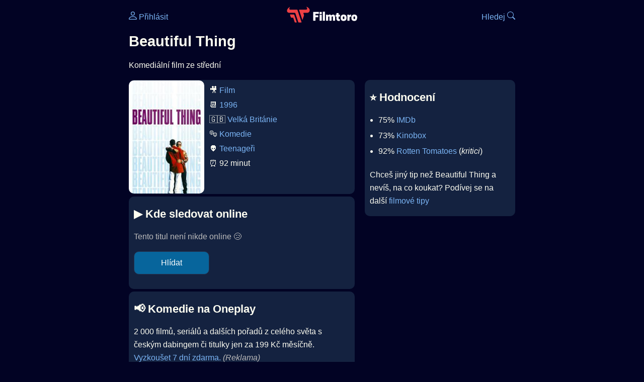

--- FILE ---
content_type: text/html; Charset=utf-8
request_url: https://filmtoro.cz/film/beautiful-thing
body_size: 11820
content:
<!DOCTYPE html>
<html lang="cs">
<head>
	<title>Kde sledovat ▶️ Beautiful Thing</title>
	<meta name="Description" content="Je Beautiful Thing (1996) online na Netflixu, HBO Max, Oneplay nebo Disney+? Vime, kde, kdy a jak se streamuje online na VOD.">
	<meta charset="UTF-8">
    <meta content="width=device-width, initial-scale=1" name="viewport">
    <meta http-equiv="X-UA-Compatible" content="IE=edge,chrome=1" />
	<meta name="robots" content="index,follow,max-snippet:-1">
	<meta property="og:title" content="Kde sledovat ▶️ Beautiful Thing">
	<meta property="og:image" content="">
	<meta property="og:description" content="Je Beautiful Thing (1996) online na Netflixu, HBO Max, Oneplay nebo Disney+? Vime, kde, kdy a jak se streamuje online na VOD.">
	<meta property="og:url" content="https://filmtoro.cz/film/beautiful-thing">
	<meta name="twitter:card" content="summary_large_image">
	<meta name="twitter:title" content="Kde sledovat ▶️ Beautiful Thing">
	<meta name="twitter:description" content="Je Beautiful Thing (1996) online na Netflixu, HBO Max, Oneplay nebo Disney+? Vime, kde, kdy a jak se streamuje online na VOD.">
	<meta name="twitter:image" content="">
	<meta name="twitter:site" content="@filmtorocz">
	<meta property="fb:app_id" content="1667003363532804">
	<meta name="google-site-verification" content="_muLufzs-jSzMM8FRjgrmXzhiWmul-qt-VDzKKRlGeI">
	<meta name="seznam-wmt" content="PiK1QwxixaTkmi6OIMRNWDsKCFwPYhjC" />
	<meta name="theme-color" content="#020324">
	<meta name="background-color" content="#020324">
	<meta name="mobile-web-app-capable" content="yes">
	<meta name="apple-mobile-web-app-status-bar-style" content="black-translucent">
	 
	<link rel="icon" href="https://filmtoro.cz/img/filmtoro/favicon.ico" type="image/x-icon">
	<link rel="shortcut icon" href="https://filmtoro.cz/img/filmtoro/favicon_64.ico">
	<link rel="apple-touch-icon" href="https://filmtoro.cz/img/filmtoro/filmtoro_invert_672.png">
	<link rel="manifest" href="/manifest.json?v=2">
	<link rel="canonical" href="https://filmtoro.cz/film/beautiful-thing">
	<link rel="alternate" type="application/rss+xml" title="Filmtoro RSS" href="https://filmtoro.cz/export/rss.asp" />
	<link rel="stylesheet" href="/css/dark.css?v=202601610">
	
</head>

<body>

<div class="layout">

<div class="left">
<div class="sky">
<ins class="adsbygoogle"
     style="display:block"
     data-ad-client="ca-pub-5935141666329574"
     data-ad-slot="6591630633"
     data-ad-format="auto"
     data-full-width-responsive="true"></ins>
<script>
     (adsbygoogle = window.adsbygoogle || []).push({});
</script>
</div>
</div>

<div class="center">

<div class="container">
	<div id="ssp-zone-262210" class="seznam seznam-mobil" label="szn-des-ad-top-leaderboard"></div>
</div>

<header>
	<div style="float:left;width:25%;padding-top:15px;">
		
			<a href="/prihlaseni"><svg xmlns="http://www.w3.org/2000/svg" width="16" height="16" fill="currentColor" viewBox="0 0 16 16" style="transform: scale(1.3333);"> <path d="M8 8a3 3 0 1 0 0-6 3 3 0 0 0 0 6m2-3a2 2 0 1 1-4 0 2 2 0 0 1 4 0m4 8c0 1-1 1-1 1H3s-1 0-1-1 1-4 6-4 6 3 6 4m-1-.004c-.001-.246-.154-.986-.832-1.664C11.516 10.68 10.289 10 8 10s-3.516.68-4.168 1.332c-.678.678-.83 1.418-.832 1.664z"/></svg>&nbsp;Přihlásit</a>
		
	</div>
	<div style="float:left;width:50%;padding-top:5px;text-align:center;">
		<a href="/"><img src="https://filmtoro.cz/img/filmtoro/filmtoro-logo-red.svg" alt="Filmtoro" title="Filmtoro" width="140" height="32" style="border: 0px;"></a>
	</div>
	<div style="float:left;width:25%;padding-top:15px;text-align:right;">
		<a href="/hledam-film">Hledej&nbsp;<svg xmlns="http://www.w3.org/2000/svg" width="16" height="16" fill="currentColor" viewBox="0 0 16 16"><path d="M11.742 10.344a6.5 6.5 0 1 0-1.397 1.398h-.001q.044.06.098.115l3.85 3.85a1 1 0 0 0 1.415-1.414l-3.85-3.85a1 1 0 0 0-.115-.1zM12 6.5a5.5 5.5 0 1 1-11 0 5.5 5.5 0 0 1 11 0"/></svg></a>
	</div>
	<br clear="all">
</header>

<main>



<h1>Beautiful Thing</h1>

<p title="Beautiful Thing o čem je Beautiful Thing děj">
Komediální film ze střední
</p>



<div class="grid">

<div class="col col-left">

<section class="item">
	<img src="https://filmtoro.cz/img2/film/8z1ZkZoznIGLyx4xHEaQNZqG63D.jpg" style="float:left;width:150px;height:225px;margin-right:10px;margin-left:-10px;" alt="Beautiful Thing plakát" title="Beautiful Thing">
	<p style="padding-top:0px;margin-top:5px;line-height:29px;">
	🎥 <a href="/filmy/filmy">Film</a><br>📆 <a href="/filmy/filmy-1996">1996</a><br>&#127468;&#127463;&nbsp;<a href="/filmy/velka-britanie-filmy">Velká Británie</a><br>🎭 <a href="/filmy/komedie">Komedie</a><br>👽 <a href="/filmy/teenageri">Teenageři</a><br>⏰ 92 minut<br>
	</p>
</section>	


<section class="item">			
	<h2>️▶️ Kde sledovat online</h2>
	<div class="keywords">Kde koukat na Beautiful Thing kde zhlédnout Beautiful Thing</div>
	<div class="keywords">Beautiful Thing online streaming VOD Beautiful Thing česky dabing titulky Beautiful Thing online CZ dabing celý film stáhnout Beautiful Thing Netflix Beautiful Thing HBO Beautiful Thing Disney plus Beautiful Thing Oneplay Kdy vyjde Beautiful Thing Netflix Disney+ HBO Max</div>
	
		<p class="muted">Tento titul není nikde online 😢</p>
		
		
		</p>
		
		<form action="/prihlaseni" method="post"><input type="hidden" value="74770" name="film_id"><input type="hidden" value="Beautiful Thing" name="film_name"><input type="submit" name="Watcher" value="Hlídat"></form>
		<br>
		
</section>


<section class="d-seznam">
<h2>📢 Komedie na Oneplay</h2>
<p>2 000 filmů, seriálů a dalších pořadů z celého světa s českým dabingem či titulky jen za 199 Kč měsíčně.
<a onClick="gtag('event', 'partner', {'event_category': 'Kde sledovat ▶️ Beautiful Thing','event_label': 'Oneplay'});" href="https://www.oneplay.cz" target="_blank"> Vyzkoušet 7 dní zdarma.</a>
<i class="muted">(Reklama)</i></p>
</section>
<section class="square full">
<ins class="adsbygoogle"
     style="display:block"
     data-ad-client="ca-pub-5935141666329574"
     data-ad-slot="5006359876"
     data-ad-format="auto"
     data-full-width-responsive="true"></ins>
<script>
     (adsbygoogle = window.adsbygoogle || []).push({});
</script>
</section>

<section class="item">
	<h2>❤️ Tvoje</h2>
	
	<form action="/prihlaseni" method="post">

		<input type="hidden" name="review_film" value="74770">
		<input type="hidden" name="review_film_url" value="beautiful-thing">
		<input type="submit" name="favorite" class="inactive" value="❤️ Chci vidět" style="display:inline;">
		&nbsp;&nbsp;Viděl
		<input type="submit" name="like" class="inactive" value="👍" style="display:inline;width:50px;">
		<input type="submit" name="dislike" class="inactive" value="👎" style="display:inline;width:50px;">
		
	</form>
	<br>



</section>



		<section class="item">
		<h2 title="Beautiful Thing herci Beautiful Thing tvůrci Beautiful Thing obsazení Beautiful Thing postavy">🧒 Herci a tvůrci</h2>
		<ul>
<li title="">
	<a href="/osoba/linda-henry">Linda Henry</a> 
	 <i class="muted">(Sandra Gangel)</i>
</li>

<li title="">
	<a href="/osoba/glen-berry">Glen Berry</a> 
	 <i class="muted">(Jamie Gangel)</i>
</li>

<li title="">
	<a href="/osoba/scott-neal">Scott Neal</a> 
	 <i class="muted">(Ste Pearce)</i>
</li>

<li title="">
	<a href="/osoba/tameka-empson">Tameka Empson</a> 
	 <i class="muted">(Leah)</i>
</li>

<li title="">
	<a href="/osoba/ben-daniels">Ben Daniels</a> 
	 <i class="muted">(Tony)</i>
</li>

<li title="">
	<a href="/osoba/meera-syal">Meera Syal</a> 
	 <i class="muted">(Miss Chauhan)</i>
</li>

<li title="Beautiful Thing režie">
	<a href="/osoba/hettie-macdonald">Hettie Macdonald</a> 
	 <i class="muted">(Režie)</i>
</li>
</ul>
		</section>
		

</div>

<div class="col col-right">


<section class="item">
	<h2 title="Beautiful Thing recenze Beautiful Thing hodnocení">⭐️ Hodnocení</h2>
	<ul>
		<li title="Beautiful Thing IMDb">75% <a href="https://www.imdb.com/title/tt0115640" target="_blank" rel="nofollow">IMDb</a></li><li title="Beautiful Thing Kinobox">73% <a href="https://www.kinobox.cz/film/207688" target="_blank" rel="nofollow">Kinobox</a> </li><li title="Beautiful Thing Rotten Tomatoes">92% <a href="https://www.rottentomatoes.com/m/beautiful_thing" target="_blank" rel="nofollow">Rotten Tomatoes</a> (<i>kritici</i>)</li>
		 </li>
	</ul>
	
	<p>Chceš jiný tip než Beautiful Thing a nevíš, na co koukat? Podívej se na další <a href="/filmy/filmove-tipy">filmové tipy</a></p>
</section>
<section class="square full">
<ins class="adsbygoogle"
     style="display:block"
     data-ad-client="ca-pub-5935141666329574"
     data-ad-slot="5006359876"
     data-ad-format="auto"
     data-full-width-responsive="true"></ins>
<script>
     (adsbygoogle = window.adsbygoogle || []).push({});
</script>
</section>
		<section class="item">
		<h2 title="filmy jako Beautiful Thing podobné Beautiful Thing">👯 Podobné tituly</h2>
		
		<ul>
	<li>
	<figcaption>
	
	<a href="/film/prci-prci-prcicky">Prci, prci, prcičky</a>
	

	<br>
	
	</figcaption>
	</li><li>
	<figcaption>
	
	<a href="/film/vlhka-mista">Vlhká místa</a>
	

	<br>
	
	</figcaption>
	</li><li>
	<figcaption>
	
	<a href="/film/ranarky">Ranařky</a>
	

	<br>
	
	</figcaption>
	</li><li>
	<figcaption>
	
	<a href="/film/cara-2">Čára 2</a>
	

	<br>
	
	</figcaption>
	</li><li>
	<figcaption>
	
	<a href="/film/metalovi-lordi">Metaloví lordi</a>
	

	<br>
	
	</figcaption>
	</li><li>
	<figcaption>
	
	<a href="/film/ucha">Ucha</a>
	

	<br>
	
	</figcaption>
	</li></ul>
		</section>
		

</div>

</div>

<script type="application/ld+json">
{
	"@context": "https://schema.org",
  	"@type": "Movie",
  	"aggregateRating": {"@type": "AggregateRating","bestRating": "100","ratingCount": "21787","ratingValue": "75"},
  	"datePublished": "1996-06-21",
	"countryOfOrigin": {"@type": "Country","name": "Velká Británie"},
	"genre": "Komedie",
	"actor": [{"@type": "Person", "name": "Linda Henry"},{"@type": "Person", "name": "Glen Berry"},{"@type": "Person", "name": "Scott Neal"},{"@type": "Person", "name": "Tameka Empson"},{"@type": "Person", "name": "Ben Daniels"},{"@type": "Person", "name": "Meera Syal"}],
	"director": {"@type": "Person","name": "Hettie Macdonald"},
	"image": "https://filmtoro.cz/img/film/8z1ZkZoznIGLyx4xHEaQNZqG63D.jpg",
	"duration": "PT92M",
	"sameAs": ["https://www.imdb.com/title/tt0115640"],
	
  	"name": "Beautiful Thing (1996)"
}
</script>	
			

<div class="container">
	<div id="ssp-zone-262219" class="seznam" label="szn-des-ad-bottom-rectangle"></div>
	<div id="ssp-zone-262231" class="seznam" label="szn-mob-ad-bottom-rectangle"></div>
</div>

</main>

<footer class="text-center">
	<p>
	<a href="/">Úvod </a>&nbsp;·&nbsp;
	<a href="/filmy">Filmy</a>&nbsp;·&nbsp;
	<a href="/osoba">Herci</a>&nbsp;·&nbsp;
	<a href="/serie">Série</a>&nbsp;·&nbsp;
	<a href="/blog">Novinky</a>&nbsp;·&nbsp;
	<a href="/vod">Platformy</a>
	</p>
	<p>
	❤️ VOD a streaming © 2015-2026 <a href="/web">Filmtoro</a>
	</p>
</footer>

</div>

<div class="right">
	<div class="sky">
<ins class="adsbygoogle"
     style="display:block"
     data-ad-client="ca-pub-5935141666329574"
     data-ad-slot="5221604990"
     data-ad-format="auto"
     data-full-width-responsive="true"></ins>
<script>
     (adsbygoogle = window.adsbygoogle || []).push({});
</script>
</div>
</div>

</div>

</body>
</html>
<img height="1" width="1" style="display:none;" alt="TP pixel" title="TP pixel" src="https://toplist.cz/count.asp?id=1729418">
<script async src="https://www.googletagmanager.com/gtag/js?id=G-SDQEQ0SGMD"></script>
<script>
  window.dataLayer = window.dataLayer || [];
  function gtag(){dataLayer.push(arguments);}
  gtag('js', new Date());

  gtag('config', 'G-SDQEQ0SGMD');
</script>


		<script async src="https://pagead2.googlesyndication.com/pagead/js/adsbygoogle.js?client=ca-pub-5935141666329574" crossorigin="anonymous"></script>
	

--- FILE ---
content_type: text/html; charset=utf-8
request_url: https://www.google.com/recaptcha/api2/aframe
body_size: 268
content:
<!DOCTYPE HTML><html><head><meta http-equiv="content-type" content="text/html; charset=UTF-8"></head><body><script nonce="JIk_8TRNbnk-s0D9VybB5g">/** Anti-fraud and anti-abuse applications only. See google.com/recaptcha */ try{var clients={'sodar':'https://pagead2.googlesyndication.com/pagead/sodar?'};window.addEventListener("message",function(a){try{if(a.source===window.parent){var b=JSON.parse(a.data);var c=clients[b['id']];if(c){var d=document.createElement('img');d.src=c+b['params']+'&rc='+(localStorage.getItem("rc::a")?sessionStorage.getItem("rc::b"):"");window.document.body.appendChild(d);sessionStorage.setItem("rc::e",parseInt(sessionStorage.getItem("rc::e")||0)+1);localStorage.setItem("rc::h",'1768943645518');}}}catch(b){}});window.parent.postMessage("_grecaptcha_ready", "*");}catch(b){}</script></body></html>